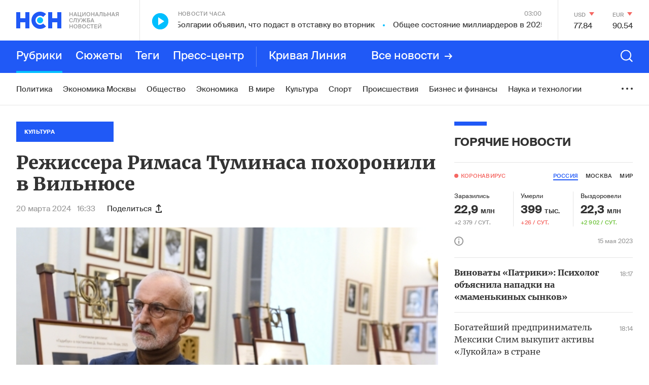

--- FILE ---
content_type: text/html; charset=utf-8
request_url: https://www.google.com/recaptcha/api2/anchor?ar=1&k=6LcBMY4UAAAAAChTWwZUhMM2e_vDNxv80xhHkZIm&co=aHR0cHM6Ly9uc24uZm06NDQz&hl=en&v=PoyoqOPhxBO7pBk68S4YbpHZ&size=invisible&anchor-ms=20000&execute-ms=30000&cb=pq5ctf3uisjx
body_size: 50024
content:
<!DOCTYPE HTML><html dir="ltr" lang="en"><head><meta http-equiv="Content-Type" content="text/html; charset=UTF-8">
<meta http-equiv="X-UA-Compatible" content="IE=edge">
<title>reCAPTCHA</title>
<style type="text/css">
/* cyrillic-ext */
@font-face {
  font-family: 'Roboto';
  font-style: normal;
  font-weight: 400;
  font-stretch: 100%;
  src: url(//fonts.gstatic.com/s/roboto/v48/KFO7CnqEu92Fr1ME7kSn66aGLdTylUAMa3GUBHMdazTgWw.woff2) format('woff2');
  unicode-range: U+0460-052F, U+1C80-1C8A, U+20B4, U+2DE0-2DFF, U+A640-A69F, U+FE2E-FE2F;
}
/* cyrillic */
@font-face {
  font-family: 'Roboto';
  font-style: normal;
  font-weight: 400;
  font-stretch: 100%;
  src: url(//fonts.gstatic.com/s/roboto/v48/KFO7CnqEu92Fr1ME7kSn66aGLdTylUAMa3iUBHMdazTgWw.woff2) format('woff2');
  unicode-range: U+0301, U+0400-045F, U+0490-0491, U+04B0-04B1, U+2116;
}
/* greek-ext */
@font-face {
  font-family: 'Roboto';
  font-style: normal;
  font-weight: 400;
  font-stretch: 100%;
  src: url(//fonts.gstatic.com/s/roboto/v48/KFO7CnqEu92Fr1ME7kSn66aGLdTylUAMa3CUBHMdazTgWw.woff2) format('woff2');
  unicode-range: U+1F00-1FFF;
}
/* greek */
@font-face {
  font-family: 'Roboto';
  font-style: normal;
  font-weight: 400;
  font-stretch: 100%;
  src: url(//fonts.gstatic.com/s/roboto/v48/KFO7CnqEu92Fr1ME7kSn66aGLdTylUAMa3-UBHMdazTgWw.woff2) format('woff2');
  unicode-range: U+0370-0377, U+037A-037F, U+0384-038A, U+038C, U+038E-03A1, U+03A3-03FF;
}
/* math */
@font-face {
  font-family: 'Roboto';
  font-style: normal;
  font-weight: 400;
  font-stretch: 100%;
  src: url(//fonts.gstatic.com/s/roboto/v48/KFO7CnqEu92Fr1ME7kSn66aGLdTylUAMawCUBHMdazTgWw.woff2) format('woff2');
  unicode-range: U+0302-0303, U+0305, U+0307-0308, U+0310, U+0312, U+0315, U+031A, U+0326-0327, U+032C, U+032F-0330, U+0332-0333, U+0338, U+033A, U+0346, U+034D, U+0391-03A1, U+03A3-03A9, U+03B1-03C9, U+03D1, U+03D5-03D6, U+03F0-03F1, U+03F4-03F5, U+2016-2017, U+2034-2038, U+203C, U+2040, U+2043, U+2047, U+2050, U+2057, U+205F, U+2070-2071, U+2074-208E, U+2090-209C, U+20D0-20DC, U+20E1, U+20E5-20EF, U+2100-2112, U+2114-2115, U+2117-2121, U+2123-214F, U+2190, U+2192, U+2194-21AE, U+21B0-21E5, U+21F1-21F2, U+21F4-2211, U+2213-2214, U+2216-22FF, U+2308-230B, U+2310, U+2319, U+231C-2321, U+2336-237A, U+237C, U+2395, U+239B-23B7, U+23D0, U+23DC-23E1, U+2474-2475, U+25AF, U+25B3, U+25B7, U+25BD, U+25C1, U+25CA, U+25CC, U+25FB, U+266D-266F, U+27C0-27FF, U+2900-2AFF, U+2B0E-2B11, U+2B30-2B4C, U+2BFE, U+3030, U+FF5B, U+FF5D, U+1D400-1D7FF, U+1EE00-1EEFF;
}
/* symbols */
@font-face {
  font-family: 'Roboto';
  font-style: normal;
  font-weight: 400;
  font-stretch: 100%;
  src: url(//fonts.gstatic.com/s/roboto/v48/KFO7CnqEu92Fr1ME7kSn66aGLdTylUAMaxKUBHMdazTgWw.woff2) format('woff2');
  unicode-range: U+0001-000C, U+000E-001F, U+007F-009F, U+20DD-20E0, U+20E2-20E4, U+2150-218F, U+2190, U+2192, U+2194-2199, U+21AF, U+21E6-21F0, U+21F3, U+2218-2219, U+2299, U+22C4-22C6, U+2300-243F, U+2440-244A, U+2460-24FF, U+25A0-27BF, U+2800-28FF, U+2921-2922, U+2981, U+29BF, U+29EB, U+2B00-2BFF, U+4DC0-4DFF, U+FFF9-FFFB, U+10140-1018E, U+10190-1019C, U+101A0, U+101D0-101FD, U+102E0-102FB, U+10E60-10E7E, U+1D2C0-1D2D3, U+1D2E0-1D37F, U+1F000-1F0FF, U+1F100-1F1AD, U+1F1E6-1F1FF, U+1F30D-1F30F, U+1F315, U+1F31C, U+1F31E, U+1F320-1F32C, U+1F336, U+1F378, U+1F37D, U+1F382, U+1F393-1F39F, U+1F3A7-1F3A8, U+1F3AC-1F3AF, U+1F3C2, U+1F3C4-1F3C6, U+1F3CA-1F3CE, U+1F3D4-1F3E0, U+1F3ED, U+1F3F1-1F3F3, U+1F3F5-1F3F7, U+1F408, U+1F415, U+1F41F, U+1F426, U+1F43F, U+1F441-1F442, U+1F444, U+1F446-1F449, U+1F44C-1F44E, U+1F453, U+1F46A, U+1F47D, U+1F4A3, U+1F4B0, U+1F4B3, U+1F4B9, U+1F4BB, U+1F4BF, U+1F4C8-1F4CB, U+1F4D6, U+1F4DA, U+1F4DF, U+1F4E3-1F4E6, U+1F4EA-1F4ED, U+1F4F7, U+1F4F9-1F4FB, U+1F4FD-1F4FE, U+1F503, U+1F507-1F50B, U+1F50D, U+1F512-1F513, U+1F53E-1F54A, U+1F54F-1F5FA, U+1F610, U+1F650-1F67F, U+1F687, U+1F68D, U+1F691, U+1F694, U+1F698, U+1F6AD, U+1F6B2, U+1F6B9-1F6BA, U+1F6BC, U+1F6C6-1F6CF, U+1F6D3-1F6D7, U+1F6E0-1F6EA, U+1F6F0-1F6F3, U+1F6F7-1F6FC, U+1F700-1F7FF, U+1F800-1F80B, U+1F810-1F847, U+1F850-1F859, U+1F860-1F887, U+1F890-1F8AD, U+1F8B0-1F8BB, U+1F8C0-1F8C1, U+1F900-1F90B, U+1F93B, U+1F946, U+1F984, U+1F996, U+1F9E9, U+1FA00-1FA6F, U+1FA70-1FA7C, U+1FA80-1FA89, U+1FA8F-1FAC6, U+1FACE-1FADC, U+1FADF-1FAE9, U+1FAF0-1FAF8, U+1FB00-1FBFF;
}
/* vietnamese */
@font-face {
  font-family: 'Roboto';
  font-style: normal;
  font-weight: 400;
  font-stretch: 100%;
  src: url(//fonts.gstatic.com/s/roboto/v48/KFO7CnqEu92Fr1ME7kSn66aGLdTylUAMa3OUBHMdazTgWw.woff2) format('woff2');
  unicode-range: U+0102-0103, U+0110-0111, U+0128-0129, U+0168-0169, U+01A0-01A1, U+01AF-01B0, U+0300-0301, U+0303-0304, U+0308-0309, U+0323, U+0329, U+1EA0-1EF9, U+20AB;
}
/* latin-ext */
@font-face {
  font-family: 'Roboto';
  font-style: normal;
  font-weight: 400;
  font-stretch: 100%;
  src: url(//fonts.gstatic.com/s/roboto/v48/KFO7CnqEu92Fr1ME7kSn66aGLdTylUAMa3KUBHMdazTgWw.woff2) format('woff2');
  unicode-range: U+0100-02BA, U+02BD-02C5, U+02C7-02CC, U+02CE-02D7, U+02DD-02FF, U+0304, U+0308, U+0329, U+1D00-1DBF, U+1E00-1E9F, U+1EF2-1EFF, U+2020, U+20A0-20AB, U+20AD-20C0, U+2113, U+2C60-2C7F, U+A720-A7FF;
}
/* latin */
@font-face {
  font-family: 'Roboto';
  font-style: normal;
  font-weight: 400;
  font-stretch: 100%;
  src: url(//fonts.gstatic.com/s/roboto/v48/KFO7CnqEu92Fr1ME7kSn66aGLdTylUAMa3yUBHMdazQ.woff2) format('woff2');
  unicode-range: U+0000-00FF, U+0131, U+0152-0153, U+02BB-02BC, U+02C6, U+02DA, U+02DC, U+0304, U+0308, U+0329, U+2000-206F, U+20AC, U+2122, U+2191, U+2193, U+2212, U+2215, U+FEFF, U+FFFD;
}
/* cyrillic-ext */
@font-face {
  font-family: 'Roboto';
  font-style: normal;
  font-weight: 500;
  font-stretch: 100%;
  src: url(//fonts.gstatic.com/s/roboto/v48/KFO7CnqEu92Fr1ME7kSn66aGLdTylUAMa3GUBHMdazTgWw.woff2) format('woff2');
  unicode-range: U+0460-052F, U+1C80-1C8A, U+20B4, U+2DE0-2DFF, U+A640-A69F, U+FE2E-FE2F;
}
/* cyrillic */
@font-face {
  font-family: 'Roboto';
  font-style: normal;
  font-weight: 500;
  font-stretch: 100%;
  src: url(//fonts.gstatic.com/s/roboto/v48/KFO7CnqEu92Fr1ME7kSn66aGLdTylUAMa3iUBHMdazTgWw.woff2) format('woff2');
  unicode-range: U+0301, U+0400-045F, U+0490-0491, U+04B0-04B1, U+2116;
}
/* greek-ext */
@font-face {
  font-family: 'Roboto';
  font-style: normal;
  font-weight: 500;
  font-stretch: 100%;
  src: url(//fonts.gstatic.com/s/roboto/v48/KFO7CnqEu92Fr1ME7kSn66aGLdTylUAMa3CUBHMdazTgWw.woff2) format('woff2');
  unicode-range: U+1F00-1FFF;
}
/* greek */
@font-face {
  font-family: 'Roboto';
  font-style: normal;
  font-weight: 500;
  font-stretch: 100%;
  src: url(//fonts.gstatic.com/s/roboto/v48/KFO7CnqEu92Fr1ME7kSn66aGLdTylUAMa3-UBHMdazTgWw.woff2) format('woff2');
  unicode-range: U+0370-0377, U+037A-037F, U+0384-038A, U+038C, U+038E-03A1, U+03A3-03FF;
}
/* math */
@font-face {
  font-family: 'Roboto';
  font-style: normal;
  font-weight: 500;
  font-stretch: 100%;
  src: url(//fonts.gstatic.com/s/roboto/v48/KFO7CnqEu92Fr1ME7kSn66aGLdTylUAMawCUBHMdazTgWw.woff2) format('woff2');
  unicode-range: U+0302-0303, U+0305, U+0307-0308, U+0310, U+0312, U+0315, U+031A, U+0326-0327, U+032C, U+032F-0330, U+0332-0333, U+0338, U+033A, U+0346, U+034D, U+0391-03A1, U+03A3-03A9, U+03B1-03C9, U+03D1, U+03D5-03D6, U+03F0-03F1, U+03F4-03F5, U+2016-2017, U+2034-2038, U+203C, U+2040, U+2043, U+2047, U+2050, U+2057, U+205F, U+2070-2071, U+2074-208E, U+2090-209C, U+20D0-20DC, U+20E1, U+20E5-20EF, U+2100-2112, U+2114-2115, U+2117-2121, U+2123-214F, U+2190, U+2192, U+2194-21AE, U+21B0-21E5, U+21F1-21F2, U+21F4-2211, U+2213-2214, U+2216-22FF, U+2308-230B, U+2310, U+2319, U+231C-2321, U+2336-237A, U+237C, U+2395, U+239B-23B7, U+23D0, U+23DC-23E1, U+2474-2475, U+25AF, U+25B3, U+25B7, U+25BD, U+25C1, U+25CA, U+25CC, U+25FB, U+266D-266F, U+27C0-27FF, U+2900-2AFF, U+2B0E-2B11, U+2B30-2B4C, U+2BFE, U+3030, U+FF5B, U+FF5D, U+1D400-1D7FF, U+1EE00-1EEFF;
}
/* symbols */
@font-face {
  font-family: 'Roboto';
  font-style: normal;
  font-weight: 500;
  font-stretch: 100%;
  src: url(//fonts.gstatic.com/s/roboto/v48/KFO7CnqEu92Fr1ME7kSn66aGLdTylUAMaxKUBHMdazTgWw.woff2) format('woff2');
  unicode-range: U+0001-000C, U+000E-001F, U+007F-009F, U+20DD-20E0, U+20E2-20E4, U+2150-218F, U+2190, U+2192, U+2194-2199, U+21AF, U+21E6-21F0, U+21F3, U+2218-2219, U+2299, U+22C4-22C6, U+2300-243F, U+2440-244A, U+2460-24FF, U+25A0-27BF, U+2800-28FF, U+2921-2922, U+2981, U+29BF, U+29EB, U+2B00-2BFF, U+4DC0-4DFF, U+FFF9-FFFB, U+10140-1018E, U+10190-1019C, U+101A0, U+101D0-101FD, U+102E0-102FB, U+10E60-10E7E, U+1D2C0-1D2D3, U+1D2E0-1D37F, U+1F000-1F0FF, U+1F100-1F1AD, U+1F1E6-1F1FF, U+1F30D-1F30F, U+1F315, U+1F31C, U+1F31E, U+1F320-1F32C, U+1F336, U+1F378, U+1F37D, U+1F382, U+1F393-1F39F, U+1F3A7-1F3A8, U+1F3AC-1F3AF, U+1F3C2, U+1F3C4-1F3C6, U+1F3CA-1F3CE, U+1F3D4-1F3E0, U+1F3ED, U+1F3F1-1F3F3, U+1F3F5-1F3F7, U+1F408, U+1F415, U+1F41F, U+1F426, U+1F43F, U+1F441-1F442, U+1F444, U+1F446-1F449, U+1F44C-1F44E, U+1F453, U+1F46A, U+1F47D, U+1F4A3, U+1F4B0, U+1F4B3, U+1F4B9, U+1F4BB, U+1F4BF, U+1F4C8-1F4CB, U+1F4D6, U+1F4DA, U+1F4DF, U+1F4E3-1F4E6, U+1F4EA-1F4ED, U+1F4F7, U+1F4F9-1F4FB, U+1F4FD-1F4FE, U+1F503, U+1F507-1F50B, U+1F50D, U+1F512-1F513, U+1F53E-1F54A, U+1F54F-1F5FA, U+1F610, U+1F650-1F67F, U+1F687, U+1F68D, U+1F691, U+1F694, U+1F698, U+1F6AD, U+1F6B2, U+1F6B9-1F6BA, U+1F6BC, U+1F6C6-1F6CF, U+1F6D3-1F6D7, U+1F6E0-1F6EA, U+1F6F0-1F6F3, U+1F6F7-1F6FC, U+1F700-1F7FF, U+1F800-1F80B, U+1F810-1F847, U+1F850-1F859, U+1F860-1F887, U+1F890-1F8AD, U+1F8B0-1F8BB, U+1F8C0-1F8C1, U+1F900-1F90B, U+1F93B, U+1F946, U+1F984, U+1F996, U+1F9E9, U+1FA00-1FA6F, U+1FA70-1FA7C, U+1FA80-1FA89, U+1FA8F-1FAC6, U+1FACE-1FADC, U+1FADF-1FAE9, U+1FAF0-1FAF8, U+1FB00-1FBFF;
}
/* vietnamese */
@font-face {
  font-family: 'Roboto';
  font-style: normal;
  font-weight: 500;
  font-stretch: 100%;
  src: url(//fonts.gstatic.com/s/roboto/v48/KFO7CnqEu92Fr1ME7kSn66aGLdTylUAMa3OUBHMdazTgWw.woff2) format('woff2');
  unicode-range: U+0102-0103, U+0110-0111, U+0128-0129, U+0168-0169, U+01A0-01A1, U+01AF-01B0, U+0300-0301, U+0303-0304, U+0308-0309, U+0323, U+0329, U+1EA0-1EF9, U+20AB;
}
/* latin-ext */
@font-face {
  font-family: 'Roboto';
  font-style: normal;
  font-weight: 500;
  font-stretch: 100%;
  src: url(//fonts.gstatic.com/s/roboto/v48/KFO7CnqEu92Fr1ME7kSn66aGLdTylUAMa3KUBHMdazTgWw.woff2) format('woff2');
  unicode-range: U+0100-02BA, U+02BD-02C5, U+02C7-02CC, U+02CE-02D7, U+02DD-02FF, U+0304, U+0308, U+0329, U+1D00-1DBF, U+1E00-1E9F, U+1EF2-1EFF, U+2020, U+20A0-20AB, U+20AD-20C0, U+2113, U+2C60-2C7F, U+A720-A7FF;
}
/* latin */
@font-face {
  font-family: 'Roboto';
  font-style: normal;
  font-weight: 500;
  font-stretch: 100%;
  src: url(//fonts.gstatic.com/s/roboto/v48/KFO7CnqEu92Fr1ME7kSn66aGLdTylUAMa3yUBHMdazQ.woff2) format('woff2');
  unicode-range: U+0000-00FF, U+0131, U+0152-0153, U+02BB-02BC, U+02C6, U+02DA, U+02DC, U+0304, U+0308, U+0329, U+2000-206F, U+20AC, U+2122, U+2191, U+2193, U+2212, U+2215, U+FEFF, U+FFFD;
}
/* cyrillic-ext */
@font-face {
  font-family: 'Roboto';
  font-style: normal;
  font-weight: 900;
  font-stretch: 100%;
  src: url(//fonts.gstatic.com/s/roboto/v48/KFO7CnqEu92Fr1ME7kSn66aGLdTylUAMa3GUBHMdazTgWw.woff2) format('woff2');
  unicode-range: U+0460-052F, U+1C80-1C8A, U+20B4, U+2DE0-2DFF, U+A640-A69F, U+FE2E-FE2F;
}
/* cyrillic */
@font-face {
  font-family: 'Roboto';
  font-style: normal;
  font-weight: 900;
  font-stretch: 100%;
  src: url(//fonts.gstatic.com/s/roboto/v48/KFO7CnqEu92Fr1ME7kSn66aGLdTylUAMa3iUBHMdazTgWw.woff2) format('woff2');
  unicode-range: U+0301, U+0400-045F, U+0490-0491, U+04B0-04B1, U+2116;
}
/* greek-ext */
@font-face {
  font-family: 'Roboto';
  font-style: normal;
  font-weight: 900;
  font-stretch: 100%;
  src: url(//fonts.gstatic.com/s/roboto/v48/KFO7CnqEu92Fr1ME7kSn66aGLdTylUAMa3CUBHMdazTgWw.woff2) format('woff2');
  unicode-range: U+1F00-1FFF;
}
/* greek */
@font-face {
  font-family: 'Roboto';
  font-style: normal;
  font-weight: 900;
  font-stretch: 100%;
  src: url(//fonts.gstatic.com/s/roboto/v48/KFO7CnqEu92Fr1ME7kSn66aGLdTylUAMa3-UBHMdazTgWw.woff2) format('woff2');
  unicode-range: U+0370-0377, U+037A-037F, U+0384-038A, U+038C, U+038E-03A1, U+03A3-03FF;
}
/* math */
@font-face {
  font-family: 'Roboto';
  font-style: normal;
  font-weight: 900;
  font-stretch: 100%;
  src: url(//fonts.gstatic.com/s/roboto/v48/KFO7CnqEu92Fr1ME7kSn66aGLdTylUAMawCUBHMdazTgWw.woff2) format('woff2');
  unicode-range: U+0302-0303, U+0305, U+0307-0308, U+0310, U+0312, U+0315, U+031A, U+0326-0327, U+032C, U+032F-0330, U+0332-0333, U+0338, U+033A, U+0346, U+034D, U+0391-03A1, U+03A3-03A9, U+03B1-03C9, U+03D1, U+03D5-03D6, U+03F0-03F1, U+03F4-03F5, U+2016-2017, U+2034-2038, U+203C, U+2040, U+2043, U+2047, U+2050, U+2057, U+205F, U+2070-2071, U+2074-208E, U+2090-209C, U+20D0-20DC, U+20E1, U+20E5-20EF, U+2100-2112, U+2114-2115, U+2117-2121, U+2123-214F, U+2190, U+2192, U+2194-21AE, U+21B0-21E5, U+21F1-21F2, U+21F4-2211, U+2213-2214, U+2216-22FF, U+2308-230B, U+2310, U+2319, U+231C-2321, U+2336-237A, U+237C, U+2395, U+239B-23B7, U+23D0, U+23DC-23E1, U+2474-2475, U+25AF, U+25B3, U+25B7, U+25BD, U+25C1, U+25CA, U+25CC, U+25FB, U+266D-266F, U+27C0-27FF, U+2900-2AFF, U+2B0E-2B11, U+2B30-2B4C, U+2BFE, U+3030, U+FF5B, U+FF5D, U+1D400-1D7FF, U+1EE00-1EEFF;
}
/* symbols */
@font-face {
  font-family: 'Roboto';
  font-style: normal;
  font-weight: 900;
  font-stretch: 100%;
  src: url(//fonts.gstatic.com/s/roboto/v48/KFO7CnqEu92Fr1ME7kSn66aGLdTylUAMaxKUBHMdazTgWw.woff2) format('woff2');
  unicode-range: U+0001-000C, U+000E-001F, U+007F-009F, U+20DD-20E0, U+20E2-20E4, U+2150-218F, U+2190, U+2192, U+2194-2199, U+21AF, U+21E6-21F0, U+21F3, U+2218-2219, U+2299, U+22C4-22C6, U+2300-243F, U+2440-244A, U+2460-24FF, U+25A0-27BF, U+2800-28FF, U+2921-2922, U+2981, U+29BF, U+29EB, U+2B00-2BFF, U+4DC0-4DFF, U+FFF9-FFFB, U+10140-1018E, U+10190-1019C, U+101A0, U+101D0-101FD, U+102E0-102FB, U+10E60-10E7E, U+1D2C0-1D2D3, U+1D2E0-1D37F, U+1F000-1F0FF, U+1F100-1F1AD, U+1F1E6-1F1FF, U+1F30D-1F30F, U+1F315, U+1F31C, U+1F31E, U+1F320-1F32C, U+1F336, U+1F378, U+1F37D, U+1F382, U+1F393-1F39F, U+1F3A7-1F3A8, U+1F3AC-1F3AF, U+1F3C2, U+1F3C4-1F3C6, U+1F3CA-1F3CE, U+1F3D4-1F3E0, U+1F3ED, U+1F3F1-1F3F3, U+1F3F5-1F3F7, U+1F408, U+1F415, U+1F41F, U+1F426, U+1F43F, U+1F441-1F442, U+1F444, U+1F446-1F449, U+1F44C-1F44E, U+1F453, U+1F46A, U+1F47D, U+1F4A3, U+1F4B0, U+1F4B3, U+1F4B9, U+1F4BB, U+1F4BF, U+1F4C8-1F4CB, U+1F4D6, U+1F4DA, U+1F4DF, U+1F4E3-1F4E6, U+1F4EA-1F4ED, U+1F4F7, U+1F4F9-1F4FB, U+1F4FD-1F4FE, U+1F503, U+1F507-1F50B, U+1F50D, U+1F512-1F513, U+1F53E-1F54A, U+1F54F-1F5FA, U+1F610, U+1F650-1F67F, U+1F687, U+1F68D, U+1F691, U+1F694, U+1F698, U+1F6AD, U+1F6B2, U+1F6B9-1F6BA, U+1F6BC, U+1F6C6-1F6CF, U+1F6D3-1F6D7, U+1F6E0-1F6EA, U+1F6F0-1F6F3, U+1F6F7-1F6FC, U+1F700-1F7FF, U+1F800-1F80B, U+1F810-1F847, U+1F850-1F859, U+1F860-1F887, U+1F890-1F8AD, U+1F8B0-1F8BB, U+1F8C0-1F8C1, U+1F900-1F90B, U+1F93B, U+1F946, U+1F984, U+1F996, U+1F9E9, U+1FA00-1FA6F, U+1FA70-1FA7C, U+1FA80-1FA89, U+1FA8F-1FAC6, U+1FACE-1FADC, U+1FADF-1FAE9, U+1FAF0-1FAF8, U+1FB00-1FBFF;
}
/* vietnamese */
@font-face {
  font-family: 'Roboto';
  font-style: normal;
  font-weight: 900;
  font-stretch: 100%;
  src: url(//fonts.gstatic.com/s/roboto/v48/KFO7CnqEu92Fr1ME7kSn66aGLdTylUAMa3OUBHMdazTgWw.woff2) format('woff2');
  unicode-range: U+0102-0103, U+0110-0111, U+0128-0129, U+0168-0169, U+01A0-01A1, U+01AF-01B0, U+0300-0301, U+0303-0304, U+0308-0309, U+0323, U+0329, U+1EA0-1EF9, U+20AB;
}
/* latin-ext */
@font-face {
  font-family: 'Roboto';
  font-style: normal;
  font-weight: 900;
  font-stretch: 100%;
  src: url(//fonts.gstatic.com/s/roboto/v48/KFO7CnqEu92Fr1ME7kSn66aGLdTylUAMa3KUBHMdazTgWw.woff2) format('woff2');
  unicode-range: U+0100-02BA, U+02BD-02C5, U+02C7-02CC, U+02CE-02D7, U+02DD-02FF, U+0304, U+0308, U+0329, U+1D00-1DBF, U+1E00-1E9F, U+1EF2-1EFF, U+2020, U+20A0-20AB, U+20AD-20C0, U+2113, U+2C60-2C7F, U+A720-A7FF;
}
/* latin */
@font-face {
  font-family: 'Roboto';
  font-style: normal;
  font-weight: 900;
  font-stretch: 100%;
  src: url(//fonts.gstatic.com/s/roboto/v48/KFO7CnqEu92Fr1ME7kSn66aGLdTylUAMa3yUBHMdazQ.woff2) format('woff2');
  unicode-range: U+0000-00FF, U+0131, U+0152-0153, U+02BB-02BC, U+02C6, U+02DA, U+02DC, U+0304, U+0308, U+0329, U+2000-206F, U+20AC, U+2122, U+2191, U+2193, U+2212, U+2215, U+FEFF, U+FFFD;
}

</style>
<link rel="stylesheet" type="text/css" href="https://www.gstatic.com/recaptcha/releases/PoyoqOPhxBO7pBk68S4YbpHZ/styles__ltr.css">
<script nonce="31sfM0qJLM_sWNF5kzGh7A" type="text/javascript">window['__recaptcha_api'] = 'https://www.google.com/recaptcha/api2/';</script>
<script type="text/javascript" src="https://www.gstatic.com/recaptcha/releases/PoyoqOPhxBO7pBk68S4YbpHZ/recaptcha__en.js" nonce="31sfM0qJLM_sWNF5kzGh7A">
      
    </script></head>
<body><div id="rc-anchor-alert" class="rc-anchor-alert"></div>
<input type="hidden" id="recaptcha-token" value="[base64]">
<script type="text/javascript" nonce="31sfM0qJLM_sWNF5kzGh7A">
      recaptcha.anchor.Main.init("[\x22ainput\x22,[\x22bgdata\x22,\x22\x22,\[base64]/[base64]/[base64]/[base64]/[base64]/[base64]/[base64]/[base64]/[base64]/[base64]\\u003d\x22,\[base64]\x22,\x22wqdZw5rDusOxw4vDicKGwrc8w6tzw5nDpcKSUQHCpsODOcOLwqVTRcK+fhs4w49aw5jCh8KUERJowooRw4XClGhKw6BYLwdDLMK0PBfClsOQwrDDtGzCtSUkVGwsIcKWfsOowqXDqylYdFPCi8OfDcOhblB1BSVZw6/CnXsnD3o5w7rDt8OMw7t/wrjDsVo0Wwk3w5nDpSU/wr/[base64]/CvMOXNQNxIFPCgcObw5HChELDtMOea8KzFsOKfSbCsMK7RsOzBMKLfD7DlRoFTUDCoMOiH8K9w6PDr8KoMMOGw7Ykw7ISwobDjRxxayvDuWHCkDxVHMOATcKTX8OyMcKuIMKDwqU0w4jDmSjCjsOeSsObwqLCvVbCpcO+w5w/fFYAw78xwp7ClznChA/DljQnVcODLMO8w5JQCcKLw6BtcGLDpWNNwqfDsCfDrU9kRB3DvMOHHsOaPcOjw5U/[base64]/[base64]/Dlip0wo7CjcOyDnjDpXYnJcOvK8KKwpcreUvDiCVywoPCqBh/wpnDqDwXScKPUsObQWbCgcOPwrXDnxTDr0UfLcOKw7HDtMOfI2/CgsK7IMOcw5EmWwfDjF4Ew6LDhF8uw6hKwoVWwpHCh8K+wpTChTQwwpDDiQ4hIMK/OiUBc8OaKW52w5oBw4gBfwPDoG/CvcOYw4Fpw5zDusOow6drw4Vaw7R9wpXCl8OoWMKySTIUJxTCo8K/woc1wo3DucKtwpIVTjRKRRESw7xvD8Oww7wMRsKFdgt9woPCvMOiw57CvUddwoRQwprCpSPCryVhMcO5w4rDtsKJw696HgLCqS7DuMKHw4d0wooVwrZNw55lw4g0eCXDpgBxJ2Q7FsOIH0vDnsOJNEDCqmwVG1Vjw5kKwqTCkjAbwpxSBQXCshVowq/[base64]/[base64]/[base64]/KyoMwrtOwodxwrnDkcOhAErDnHxMN8OWNi/Dii4OI8OgwqHCv8O8wrjCvMO/A2fDt8OlwpJaw57DrE3DrC43wr3DtUA0wq/[base64]/DjcOzworChcKfRMOdKg/DmiBdw6Ahw4xqZCDCmcKlXsOkw715P8OwaXXDtsO6wqTCshsUw590XMOLwolJdsKTYmdewqQAwrPClsKdwr98wpw8w6UgfVLCnsKIwojCl8KswqB8LsOGw7fCj1cZwpPCpcOKwrTDlAs2A8Ktw4k/NDkKLsO2w73CjcKRwpxNYBRaw7Mcw5XCpQnCuiVeIcKww6XDoFTCgMKMWsO1Y8OAwoBNwqt4Dj8Ow73Cn3XCtMO+M8OWw61lw7BZE8OswoN+wqPCiiFgMD4uYGwXwol+IcKAw7NHwqrCvMOOwrVKw7/DgkzDlcOcwpvDr2fDpnANw6QKAXjDqFlFw6jDqH7CrxLCt8OawpzCvMK6NcKwwqJgwrM0fVt0WXJFw7xUw6DDk0DDkcOgwpDDoMKowovDlcOHTFdYJWYbLU5UA3jDksKywqAOw6V7DsK8XcOkw7LCncOcIMORwp/Cj18OOsOcBzTDknwAwqbCuDbCuXxuVMOIw6Ycw6jCnUN/FkXDicK1w6pFIsKfw7bDkcOfVcOqwpwrZjHCnULDhzRAw6HCgHF2V8KmCF7DqhJOw4N7ccOhOsKkLMK/R3gdwpYUwqNtw40Gw5lww7nDowcnU1xqI8Kvw6haacO1w4HDtcKjIMKhw7rCvGV+LcKxd8K3VCPCvBolw5dIw57CuzkMTDRkw7TClUYAwptzJcOhKcK6FTtTCD1lwqHCnn9iwpHCmknCqEnDuMKHS1/[base64]/Dl1/[base64]/DicKWw40lUMOFwpvChcKsM0fCsMO8w6VWwoYNwp4GG8O3w7Vpw6EsESnDiU3ChcKzwqILw7gUw7vCpsKwI8KNcQXDu8OcHMOueWfClMKtOA/DvgpUfUDDvgXDiAolZ8ObSsKjwo3DtMOnOcKswpJsw6AoZ0cpwqFlw7XCk8OtQcKlw5MZwqsyNMKgwrjCjcOowqofN8Kqw4JEwovDuWDCscO5w4/[base64]/Ckx95BXvCl8KtGcOWRnfDqnfDsiYyw5fCqRc3D8KmwrFafgrDosO3woPDqcOuw6/Ch8O1UcOHTMK/V8O+ecOPwrVCQ8Ktbxc+w6HCgynDtsKKbcOtw5oAa8ODX8Ovw5hKw5MZw5jDnsOOXX3DlmfCskMRwozCt33CiMOTU8O7wrQXV8KWCR5nw5QiZcODDw4lQ0JOwp7CsMK/wrvDpH0rBcKswoNlBGfDlTU4QcOCWMKxwrROwpNOw4FEwrnCs8K3U8Oud8KRwoLDoWHDvH8gw7nCiMKbHMOOasODT8O5acOxMcOaYsOhOgl6Y8O/[base64]/WncWw6HDrjbCq8KPFF7CqHfCoxrCmMKBM2wlUVgnwozCk8OTH8K/w5vCusOZM8K3U8O/WTrCn8OWI3/Ch8OxZltzw7VERXFnw61+wp0/IcOVwp8AwpXCj8OYwqxmNUHCskd2JnHDp1PDksKIw5fDlcKSL8Omwq3DuFVDw5R0RsKDw6pjeGDCm8KGWMK/[base64]/wql3fsKVMkvCuDTDtnksZsKNaUrCnyRGNsKbA8KJw6PChRvDln0owpkowpRTwqlEw7PDicKvw4PDusK7RgXDhX0KGWsMEAQIw41awql2wr9gw7lGOgHCowDCt8KQwqAAw4tww6fCgF5Pw6rCun7DtcOLw7zDo2fDiUrCuMKcBD5JJcO/[base64]/Cl1bDtHrChsO8w5nDusKSVi7CgmrCh8Oow4PDisKVwqx+HyPCkhAQRzXCtcOMRTnCkVvDnMOXwo3DrhRhby9Fw4bDgSrCljBvC0o8w7jDtQ9ZexVJMcKFSMOjBz3DkMKoWsOLw7AhekRlwrPCg8O1HMK9Ig4WHsKLw4bCgxLCsXo7wr/Ds8O6wqzCgMOKwp/CusKIwrMAw6DDiMKDDcKjw5TCji91w7UAVynDv8KNw5nDpcOZMcOqfg3Cp8OmdUbDmnrDt8K1w5gZN8Kuw4TDmg/CucKGVgdEHMKTbcOtwqXDrsKlwr0mwo3DunERw4HDrMKUw6oeG8OXD8KwYkzCjsOaAsKjwoQbOV55H8KOw5oYwrNyGsK/cMKmw6rChRTCh8K0K8OaTnDDicOOPsK/EMOiw4JSwp3CoMOAQxwqMsOsUTM7wpFIw4RdeQIja8KhVT8xBcK+Aw3Cp0PCncKJwqlhw53DhsOYw63CssK2JS0LwpQbb8KTHmDDg8KnwrctZi9tw5rCvh/DoQAyA8O4w695wr1BYcKbYsO1w4bDu2MGKixQbzHDu0LCjivCrMOLwqTCnsOIB8KcXGNowpPCmwZ3XMOhw5jDkxZ3Dm/[base64]/[base64]/Dv8K6w45ow5x/YwECalEzfsOoBynDg8KPIMKow5VYVhdQwqMBD8OhFcOKT8OSw7cOwopwHsKywpFmO8Kvw504w79rRMK1fsOrHsOIMURtwp/ChVfDvcK+wpnDj8KfScKFCHMOJFArcnRnwrA5OFzDkMKmw44ufBNfw5ZxK0rCk8Kxwp7Cu2rCl8K9cMO1f8KTwo00PsOReiRIN2InVyrDnATDi8KodsKMw4PCisKNDSHCo8KcQS3CtMK8HSYGLMKde8K7wo3DtC/ChMKWw6fDvsKkwrfDgWNnAEY4wqkdSzXDn8K6w4ktw5UGw7EFwr/Dk8O1dykJw4Niw4XCimbDmMOGI8OQF8O2wobDhMKGKXwowo03am8jHsKjworCuAbDu8K/woEZVcKHJx4jw5bDnlLDijLCrmjCo8OPwoRJe8O1wr7CksKefcKXwoFtw7nCqirDmsOmdMKQwrc3wp5ic2EMwrrCr8OgS1Jrwo56w5fCiVBaw7gOSiMWw5ojw5rDqcO+BUcvYyzDq8KDwpNIW8OowqjCpsO6PMKfdcOKLMKYOijCv8KZwr/DtcOMLxwrR3HCmituwqvCvlHCuMOXL8KTUcOrfhpNHsKewrHCl8O4w65VccOFfcKAYMOeL8KIwqpbwqINw5HCsGcjwrnDo0hYwpjCsTpLw6zDi297bSVyfsKFw6QsBcKWBcOPd8OULcO6UCsPwqJ/TjXDocO6w7/DtUfDqnAIw5wCKsOpL8KHw7XDl2xcAsOZw4HCtx1Rw57CiMOxwoVvw5PDlcKMCSvCp8OESXspw4nClsKew5wGwpYuw7bDiwF1w5/[base64]/EsK6SEHDlgXCo3YWVsObPsOhwp/CsFkowovCl8KKwrpUGAXDtnxEByHDqAs0wpHDnmfCgX/CkAhXwocPwo/Cv2RLH0cTK8KNP20IN8O3wpgLw6c8w4kPwpsFbw/DgR1qecOFc8KPw7vCicOLw4XCgmg8TcKtw4cFUMOdKm0/VHhiwokCwr56wqnDmMKBM8OewonDjcOkHRUPCQnDvsOPwoNyw5R1wpvDniXCrMKSwpJwwpnCrg/CscOuLBgkCHXDr8OBcgVMwqrCuVfDg8Kew5RZG2QMwpY9JcKeTMOXw60owp1nRMKvw5rDo8OqFcKLw6JbAQ/CqH1bO8OGWw/DoCMuwo7CkT8Bw7tWYsKkZHXDuizCscOCPyvCjEh7w6JYccOlEcK7bwkWQEnDpErCsMOGFl/[base64]/DnMKhwr/CvE8cwqbCtcO+X8KkwogBa1DCuMOuTVoBw7vDmE7CohYHw5hVXHoebzzDvz7CnMKuF1HDicKYwp8MRMOJwqDDnsObw5/[base64]/Cp2AIw63Dq3vCtsOaw503Tx1twrzDuX1QwoVUeMO+w7HClFN6w4PDl8KDQ8O0Q2HDpnXCg1kswrVxwoo1EsOYX2FEwqHClMOXw4PDssO/wofDu8O4KMK1O8KTwrjCrsOAwrDDscKFCMOmwpoPwoo2e8OWw6zCiMOzw5/DksKew6jCsC9Lwp7Cql9vVSbCjAXCoQdPwobCqcOrTcO3wpzDlcKNw7ZOX1TCoyTCvMKUwo/CiTRTwpAmQ8OJw5vCo8Kyw53CosKKOcO7JMKMw53CiMOAw5TCiyLCjU8ww7fCuyjCjBZjw7LCvQx8w4nDhwNIwoLCsGzDgE/[base64]/Dpz/[base64]/wrLDhygRwpDCusK4McOhw59OaMO1ADDCg1jCn8Kzw6zChFpDacObw5MRQkogIUbDg8OlEDLDucKiw5pSw6cZWk/DoiAFwpfDi8Kcw4jCi8KHw6gYeFUnPXATehrCm8Olf0Q6w7DCvwfCqT80wpAgwrgewpHDmMOSwo4vw7nCt8KDwq/CpDbDuTnDjBxLwqh+EUbClMOrw4rCg8Kxw4fCvcO/X8K/U8O5w4vDu2jCnMKOwrtkw73CmT19w5rDv8KwMxoOwoTChhzDqQ/CtcOWwo3ChDkywo9QwpDCgcO2OcKyTcORXFxcIGY3VMKDw5Yww6UaeGgaVcOGB24UZz3DpyI5dcOPLgwCLsKsa1/Ch3bCrFIQw6REwoXCpsONw7kewr/Dh3k+dB5twp3Cj8Ktw7XCjBnClCrDsMOywoF9w4jCohxjwqTCqi/DmcKEw6LCjlkOwqB2w6RHw7jCgX3DuG7CjEPDqsK5cEnDqsKgwp/Crm0pwpNyIsKSwpZ5DcKndsO3w4fCtcOCKgvDqMKzw5diw5Fkwp7CrgNCZ0fDscKBwqnCtkc2FcOqwo7DjsKdQD/[base64]/w7fCnsKEwql5FSDDuBN2dMOBwrbCt8K/w67DiMKfw4bCgsKVNsKaVUvCscOywrEdFwV9JsOIHEzClsKHw5HCtcOfWcKGwpjDt0XDtcKOwq/Dvkldw4rCncKuCsOQN8Otd1h1MMKLWz5iBSfCuXBOw61efBR+DMKIw57DgGjDlVnDnMOkIMOmV8OzwqPCtsKFw6rCiDkVw5psw58TFHc+wrDDi8K1GXBuccOfwroERMKTwovCvzXDh8KOE8OJWMKZVsKZecOLw59hwpB4w6M2w6ovwp8VWz/Dok3Cp3BGw4gNw6sdBAvDjcK0w4zCvMOABHPDigvDlMKLwqnCujVrw5nDhsKia8KARsOEw6zDoGxKw5fCqQnDrsOpwpDCuMKMMcKRNC8Qw5jCvFtYwpUWwrAWCG9DUGLDjcOrwrJ5SDgJw7/CjSfDrxPDgj0DNlNkMw0BwpJzw4rCusOLwpvClsK0YcO9w5oYwqAiwoYRwrDDqcOxwpHDu8KkN8KnJQMVUGhwXcOswppYw4cSw5A/wqbCpmEFYlsJYcKNBsO2cXDCqsOwRkxCw5XCscOlwqTCuG/Du3fDmcOpwpXCvsOGwpA5wrnCjMOLw5zCg1hYOsOPw7XDkcKfw7d3OcO/w6LDhsOFwoJ9U8O7BCbDtHMawo7DpMKCBGfCuHx+w6ksXwZBKm3CpMOcHyYjw5Y1wpt9N2NxP0Ecw77DgsK6w6VvwqQvAXshWMO/Ow42aMKNwo7CpcK9SsOYZsO0wpDClMK0I8OtMMKLw6EzwpQRwq7Ch8Kjw6QQwpxGw7zDn8OZD8K+XcK5fxDDlsK1w4ACD0fCgsKUBW/DgxvDtHDCjWwPfx3CgibDpVF4CktPScOmdsOrw7d3fUnCvxxOK8Kffnx4wpMAwqzDksKLM8KjwrrCqsOcw45sw4oZCMKYCzzDq8OgY8KkwofDnRrDlsKnwrUjF8KuKTTCl8OfGWd/TMOzw6fChwnDtcOaAVh4wqjDvDjCj8O2worDncOZR1bDl8KBwrbCjl/Cmnpfw4bDvcOzw7kMw58Pw6/CkMKFwrvCrmnDoMKiw53DoXBQwp5cw5I1w6/Dj8KHSMK/[base64]/Cm8Okw5XCkU7CksOzwoBbwpHDmQhyWlMZI00ww549w6LCpR7CjzfDrEB/[base64]/Ct8KGFMKqV2J9YMOdwokKXW/ClsOzwrXCqW/CosO6w6/Cs8ONaldXIT7DuyHDnMKpBSbDrhzDtxLCssOhw7xHwopcw5vCkMKowrLCn8KkcEjCpsKMw7V7Ch87wqMaI8K/FcK0OsOCwqJWwq3DhcOhwqVLc8KGwqLDry56wpPCkMOKBcKpw7c9LcOSNMKUDcOZMsOawoTDiw3DscKAacOEUUDCs1zDqE4jw59Lw4fDvm/[base64]/[base64]/woNZw4oEwpzDvRp7IsOWwqR3WMOEw73CpcO5OMOUdRzChMKjLy7CuMOsCcOaw5DCkH/CkMOXw77DpUTChxfCk1TDtGkNwp8iw6MQRcOXwrk1ZC5+wobDiSrCscO9ZcKxB33Dr8K8wqnCmUEZwrp2dsKuw6sZw7FLHsOzccOQwq57LUUFIcO+w7lHfsKQw4DDoMO2D8K7PcOgw4XCuE8hPhYrw5ZyUQXDoBzDoWF2wqrDu2R6ScOcw5LDt8Ocwp8pwp/CuBJFNMKIDMKtwohQwq/CocOdwovDoMKLw5rCt8OsanfCjV9dW8KxRmNqT8KNPMKSwqfDl8KyUAfCr1LDvALCmyBSwopIw5cOLcOXwobDjGETYXhPw6sTFCBswpHCgGRJw74gw5tzwr5NDcOaa0sywpHCtmfCqMO8wo/CgcOYwqZOJw/CiEk4w6/Cp8OQwqcvwp8IwrXDvWXDtEHCqMOSYMKLwrQ5YR51WcOnRMKTbTlEfngEfsONFsK8b8Odw4dDFwtswp7CjMOkU8OdIsOhwpHDrsKcw4fCkxbDlngZbcKkX8K+JcOGCcOCAcOcw7QQwod9wpDDtMOrYStsfsK4w5/CulTDvX8iMsK5LGIhU0fCnD0VLBjDkgLDrcKTw4/DlkE/w5fDoUtQHXNmCcOCwoYOwpJ/[base64]/Cgm/DuSXDhcOuGQbDtXg3woBaKsOpw4o0w6hObMKoKsK7BAEbFTQDw51ow5fDlR3Dm14Zw6TCgcOAbARlZ8OzwqfCl3Yjw4tESMO0w5XCu8KbwqfCmXzCp2NveEEzecKcNMK8bsOITsKIwrQ/w5BXw7kReMOAw48NOcOFdTJMdsOXwq8aw6bCsww2dAFGw5BKwqvCthZRwpnCu8O4Zy06I8KTHlvChDnCg8KocsOCA0vDlm/[base64]/Cr8O5SkrCksO/QQzCs8Kiw6MmXm0nYTtMw7cyO8KKBjhdAy0RDMOTJcKWw7YedC/Dj0wcw5MJwotew7XCrjHCp8OocQI+IMOlKnNrF3DDoG1NI8K9w4EOWcOvSBLDkWxwLiTCkMKmw5zDsMOPw5jDg1fCi8KyHmPDhsKMw5LDrMK8w6drN0Uiw55PDcK1wrNFw7grIsKZNDjDl8K+w5bDm8OKwovDly5/w4A7JsOqw5jDiRDDgcKnO8O1w4dfw6Mhw5BdwooAQlDDlkAWw6UuScO+w5twGsKST8OCLBd4w4TDqirCkk/[base64]/DnQkyB8KjwpvDlsKmf8KyOC9Gw5xLZsKOwprCh8KIw57CrMKvUzIWwpjCphVWJcKSw6rCmCs9PCzDh8K3wqINw4jCgXRMBMKRwpLCuSTCumN+w5/[base64]/[base64]/CnLCpCLDkMO5w4o7w5/DqMOSQyrDvsOaw58qe8KLwpDDhsK3LScHWHPDuF0BwpFKDcKTCsOKwroEwqoCw6TCpsOlKcKdw75zw4zCvcOgwoQsw6/DjW3DuMOtJ0VUwo3Cj1YiBsKtYcOpwqDCh8Onw53DkGLCv8K3c0sQw6DDoH3Cin/[base64]/woZQZmzCpMOow4sIb1DDsEDDh8OtMx7Cs8K/CUdvDsKyAxVlwrXChMOnQGQOw4tyQHspw6crJjXDncKVwowXOsOew7vCrsOaCgDCicObw7TDij/Cq8O3w7sVw54QBV7CisKpZcOoRC7CtcK3Sz/CjcOXwoQqTSZywrc9UXAqVMK/woAiwp/Cv8OBwqZ8SxnDnHo6wrgLw5wMw59aw7stw7LDv8Kqw44pJMKUKzHCn8Oqwp5Sw5rDhnrDqsK/w6BgATURw4HCgsOowoB1KG11w5XDlmjDo8Ktd8KAw7zCql5VwqlBw74HwoDCqcK9w7xvYlPDiRLDnwHCh8KFecKfwoNNwrLDjsO9HyjClUvCgmvCtXzCssO3XcO7fMK8e0jDusKkw4vChMOyQ8Krw77Dm8O5esK7J8KQGsOmw4RbScOgHcOSw6/CkMKDwp8wwrJnwr4Ow4YHwqjDisKBw5DCtsKURnw9Ohh8cFIpwrZdw6fCqcKww7nCnBzCncO7bGoLwrITBHEJw70IYBXDsB/ClQELw49iw5dVw4RHw780w73CjU1hLMOrw5DDoHxRw7TCrUPDq8K/R8Oiw5vDrMKbwojDusOlw6/[base64]/Ck8KXwrTCo2ZtDSYMwrdQwojCn2DDkFvCggtSwrfCuknDs2XCtyLDjcOYw6Auw4lfFEvDosKrwoMXw64SG8Kow7rDrMOJwrbCujNJwrTCkMKGDsOhwrPClcO8w5dbw4zCu8Kew6QAwoHDpMO/w6BIw6TCqTIcwqvCiMK/w4t4w5w7w5gIK8OvaBPDlFLDjMKqwocRwrDDp8OxCW7CucK/wqzCkUx8LcKpw5Rzwq3Co8Kma8KRNBjCmwrCjCHDiyULBsKKXSTChsKhwqlEwoQYRsKxwoXCiRDDrMODBEvDqHgWTMKXbsKGfEDCmBrDo0TDoQReQsKywpbDlRB2SGxzXDFwfFQ1wpdbRlHDhVbDqcO6w7vDgWVDSFzCuEQ6KE/[base64]/DgcKQwqzDqzLDjcKkwoxHw5Y8w5RBA8KKY8KAwpkdKcOGw6zDlsKzw6YbVRsIeQ7DrFjCu1HDvHnCu30xYMKNRcORO8KvQyxkw5UUeQTCjirCm8OAPMK0wqrCpWdPwqBiI8OGAcKDwpZOVMKyYcK1RDBsw7pjUiBtU8OQw6rDoRXCnDFWw6/[base64]/[base64]/Cp8O6RsKrw4TCgcOkP2XDmUUKw7TDjcKRSwTCk8OowojDsC/ChcOIWsOdf8OQccKww6/Cj8K5JMOnwqxdw7FbYcOMwr9Dw7MwXk1OwpJnw4vDvMO6wpxZwqTCs8Ohwotfw7rDp1vDgMO/wr/Dt3wXbcOTw6PClGQbw5omdsKqw7EIIMK/LjB/[base64]/DqMK5w690w4FIw5k9Q8Ouwqw2asKhwokgdQtHw7vDi8O/[base64]/cABhZVvDqMORYT/[base64]/IsKhH8OtwqBWLMO2w43ClQ3DlinCqgzChhJ0woo3MU1Cwr/[base64]/CrRZDwrvCjcOGTsK2asKvd1lDwq/DtGnCsV3CnyJAUcKWwrN0PTNIwoYWU3XCggUpKcKWwoLCrEJLw7PCgmTDmMO5wo3Cmy/Dg8KrY8OWw5PCoXDCkcOywqjDjx7DoApPwogSwpgLJw/Cs8Onwr/DscOsTcOsQC7Ck8KJaDQvwoQ5TijCjF/CnlEgP8OkdVHDs1LCpMKRwrLCucKBbTMXw6/DgcOmwqdKw5MJw4vCt0rClsKMwpdhwo9uwrY1wp9+IcKuMkrDvsOMwr/Du8OIGMK1w5PDp2MiTsO5b1vDl356f8KKOcO7w5IeR353wpUtw4DCs8OaQzvDnMK2McOwLMO2w5/[base64]/w4nCvzsKDEHDqn/[base64]/[base64]/CnRh2w6TClcO6w6knJXFgMcKMCSHCkTnCuG0aw5fDr8O0w4/DmjzDmXNHIiMUY8KlwoV+B8Odw5sCwrkMP8KpwqnDpMOJw487w4XClxhnJBXCtsOew6NcU8Kpw73Dm8KDw6rDghc2wr9HSi0FQXQJw6N/wpRuw5J5OMKlIsOhw6LDpl5YJsOJw6DCi8O4P1lQw43CoWDDp0rDrkLCj8KQfVZMOMOXU8Oyw4dYwqPClHXCiMODw4LCnMONwo0Jfm1kbsOJRDvDjcOkMz8Ww7ofw7PDsMOzw7/DvcOzw4PCpRFZw6DCpcKbwrBlwqPDjiRYwrzCosKFw7NVwp8IK8OMP8O+w6/DiGAgQi0kwo/Dn8K1wp/CvVPDunfCoyrCqUvCmhbDmE4jwrkIegLCqsKaw4rChcKhwpo8BDDClcOGw7zDtV4PK8Khw4XCtRxPw6BuG39xwoseITXCmVNrwqkEAgogwqbCi2Zuwr1dLMOsbRLDrCDCr8OPw77DhsKaasKzwokmw6HCvcKJwrFZKMO8wpzCsMKZAsKpQh7DnsODMA/DhVN+D8KVwr/CucKGT8KTRcKnwo3CpWfDhwjDj0XDuF3Cv8OJahw2w6dUw7XDvMK2LVDDtF/CnngLw4nCp8ONbcK/wqVHw7Uiwp3CiMOKbsOvC1vCjcKaw5bDuhLCqXTDscKaw513MMOjSFMHScK1NMKgNsKeG3MKRcKewo8xCVDCsMKiRcOMw50rwrYRZVtaw5tjwr7DjMK/bcKlwoQKwqDDm8O9w5LDi14nBcKlwoPDlwzDpcOLw7tIwo0iwrrDjsOlw7LCjGs5w6pXw4Z2w5TCokHDh14bG2J1GcOUwqURHsK9w6vDrH3CssOPw5xWcsO/dlLCusK0LmA3Cicfwr52wrFAcV7DhcOGeQnDlsKuMn4Awq12W8Ogw7vDlXvDnHXDig7DtcOCw5rCusKhEMODRV3DqS5uwptuacOxw4EKw7cRJsOYARDDncKfe8Khw5vDr8Kle2sJF8KZwojDqGk2wqfCilnCocOcI8ODGC/DrBnDnQzCksOlbFrDow0TwqBEAwB6HcOewqFKJcKiw5PCiGzCimrDjsKow73Di2t9w43DkQl4LMOswp/Dpi7CoChww4rCl2kSwqLCk8KkbMOCSsKFw6zClno9aXfDoFZsw6dZZwvDggg6wqnDlcKAOUNuwrN/wrQlw7lPw7Vtc8OuZsKSwp5fwqAMSl7DnmF+FcOiwrPDrhFSwp0XwqLDkcO9MMO7EcOyH1kIwpohwp3CgMOiIcK8JW5+IcOOBjPDukzDrj7Dr8KtasO/[base64]/DkMO1dhgxTMORBGJfMRvDpMO2wq/DglnDk8Kjw6wvw4I+wrU5wq4VQljDgMO9a8KZL8KgB8KvYMO5wr09w7xfcD0gbkwwwobDtE/[base64]/[base64]/DlyjChRjDtQvDjhHDhh/ClzTDgMKwEMKwMXPDmcO0a1oVITJmWAfCs28XdBRZS8OZw5nDh8OldsOIM8KKP8OUJCZNIndRwpLDhMOoFEk5wo/Dg2fDvcOFw4HDnR3Do2gEwo9lwpoNdMOzw5zDkSsaw5XDvT7CvsKbJsOzwqsyFcK3dAltFsKTw51jwqjDpyzDmMOJw5vDssKXwrY/[base64]/CojjCi0rDkWHDjkbCux1gLzTCgsOjLcOswpzCvMOsb30Vwo7DksKYwqI1a0sxbcKnw4BvLcO4wqhcwq/Dt8KPJ1Q9w6HCgC0Iw5fDo3xEw5ARw59eMGvClcOMwqXDtsKDAnLCv3XCrsOOM8OiwqM4QEXCngzCvhMPbMOIw6lHE8KoDAvCmEXDhhdXw7JPLBPDksKPwqxpwofDoXLCiX91D150LMOvBjNbw484LcO2w7U/[base64]/w5dtE8OJRMKGw4jClcOFw60XIV/DqsOuwoPCpHHDkMKLw4bCs8OVw50EeMOND8KITMO9esKDwqMpKsO0TRh2w7bDrzsVw69pw5PDlTDDjMOqGcOyGDnDp8OFw5/ClhByw6xkaSQDwpFEGMOjYcOlw7I5fAZcwowbZQDCohBkZ8KECTARcMKnw4rCpi9jWcKOVcKqXcOiExnDp2PDl8OCwprCiMK0wrLDnsOeScKAwqsYTsKkw7sewrfCkz41wqFAw4nDpi7DgTQpGMOqC8O8Xz11wrwFYsKlFcOmeSZmBmrDuzrDqVbCuz/Dm8OmL8O4wq/DphFewrslZMKqIA7CvMOkw5kDOUlTw5Qhw6p6MsOMw5oeAG/[base64]/CqHssPlHCoMKhw5hrDXhUN8K2FBkzw4lxwoJ7WlDDpsOdWcO3wrpow4Z6wrcnw7UXwpc1w4vCuUvDlkstEMOoIzo2N8OyCsK9KjXCvG0UNnEGPRQoVMKSw4hvw4APw4XDncOxfMO/J8OuwpnCtsO8cUbDoMKmw7/DrCp5wpksw4vDqMK4FMKEVsOaPSZowq1yd8O6CVc7wrnDtxDDml5+w7BCPyfCkMK3GWhtKETDk8OuwrshLcOMw7vDn8OXw57Dr0IeQjzCr8O/wrrDuQJ8wq/Cu8Osw4ciwq3CtsKXwoDCgcKKFAgUwrTCt2XDmG1hwrzDg8OHw5Vsd8KewpMOEsKwwqpGFsK5wqbDr8KCa8O/X8KAw7LCmGzDjcK2w5gPZcOoGsKzXMOCw4/ChcO5E8O2cSbDgjhmw5h8w6XDusOVJMO7WsOJfMOODVMYWSvCmQbCmMK9JTxdw48Nw6bDiUcmaVHCgEB0JcOeFcOWworDv8KQwpXDsi/[base64]/CmzVnwqjDncKuVsO1wo/[base64]/aHpewq9eM1osR2nDh8K8wqoyZXdGW28DwqLCnmDDgXrDlBLCjiXCqcKdRigtw6XDnwBGw5nCqsOdJBnDrsOlUMOswqlHRcKow6plOjDDsGnDj1LDtUV/wpl9w7dhccKZw6A2w4tQMkVXw6XCtxXDp1oyw4FsdC7DhMKfRwQ8wp4wfsOFSsOgwqPDt8K+eEBBwpAcwqR4CsOGw5RtNcKTw4FdSMK2wpADQcO3wpkDL8O2CMKdKsKkCMKXVcOnPQnCmMOpw6APwpHDgSDCok/Cs8KOwrY/VnkudFnCs8KOwq7DkBvDjMKbZMKDWw0lXcOAwrtxB8Ofwr0AXsO5wrVjV8KbFsOaw4lPDcKqBsOMwp/Cg2paw7otfV7DkXTCu8KCwrPDjEdBKCrDoMO8wq4nw5HDkMOxw5nDpWTCujhuAU8DXMOzwqRlO8OKw5HCosObVMK5TsKOwpQPwrnCnlbCscKhVF8fAlXDq8KHV8KbwojCosOINy7CrxXDrFx/w63Cj8Orw70IwrzClW3Du2HDuzlJUHITDcKTY8OEScO2wqUjwq8DMS/[base64]/Cp8KIwp8vw6oAwrU3GMOaLMKOwqrCuwXCsywXw7RzM0bDvsOOwo1/dgBde8KTwrFSd8KEfktowqMXwpNXWDjChMOnwpnCr8OnNAJ6w5/Dj8KawrfDsgLDi2zDrn/CpcOWw7hbw7gYw6TDsQrCoj0Cwq0JUS3DkMOoCxDDpsKzPw7DrMOMD8K6CjfDoMKNwqLCoXUZPsOKw7XCrxwXw7RawqfDhhQ7w4MQfiB3Q8O8wpNbwoEDw7cxFgNRw7sAwoVDSW09LcOww7PDrG5cw4xDVwsaNn/Dv8Opw4t5esOBC8ODKcO5D8OiwqHChRoSw5TDm8K7E8KZw4lvPMO6TTQIFB0MwqE3wrRGPcK4DAfDtl87BMO6w6zDtcKJw6J8IxTDlMKsbxdCdMK9wpDDocO0w6bDmMO/w5bDpsOHw5bDhnJ9YsOqwp8xWX9Ww4DDq13DhsOFw7zCocO9YsOAw7jCkMKYwoLCkjB/woMwU8OOwqhiwp91w5jDscO0KUvClXfCgipJwpEKEcOMwo7DrcK/f8K5w4zCkcKQwqxEEyXCksKdwqXCr8O1Q1vDpBlZwpnDumkIw5LCl33ClmJDcnhcWsO2HAB8fGLCuWLCl8OSw7PCjsKcJRLCkgvCkEg4dwjCtMOWw5Fxw5RDwqxRwqppSQTDkCXDoMOGXMKOe8OoQS0/[base64]/CjQDDuE7Ch8KCwqZrwrHCjsOmU3BHLnkZwqkuOcONwozCt8O8w6NtIMKvw7YpJcOTwp4tKcOOPDfDmcKYUQbDqcOXEkp5D8Kew5k3Kw94ciHDisKxHUgOAWHChHUNwoDDtxtow7DCgxTCnHtFw6/Ch8KmYTnCqsK3TcKAw60vYcK7wqMgw6tOwpPCm8KEwoUofwHDvcOAF0YqwqbCrwVMFcOSPSjDgUhhX3zDucKlQQPCtsKFw6pBwrDDpMKsFsOtPA3DmcOKLlRQPVE1T8OXGlNXw41yK8OPw6XCr3w/KijCnRTCozIiTcKpw6N0QEobRU7Ci8K7w5xNL8KKU8OgYhZkw5lRw7fCtw/CusOew7PDk8KDwp/DpzACw7DCkU4vwp/DjcKiQMKsw77ChsKHWGLDtcKcRMOzEsOewo8kIMKxW0DDkMObEzzDo8KjwrbDiMOaasO7w5LDoQPCqsOVfsO+wpkpHX7Dg8OWC8K+wqBRwqI6wrY/OMOoYlV0w4lRw5UAI8O4w67DlnEiWsODQWxpw4XDqsKAwrsuw6Z9w4wwwqjDjcKHbMOhVsObwo9rwoHCrlXCmsODMndvCsOPLcK/[base64]/[base64]\\u003d\\u003d\x22],null,[\x22conf\x22,null,\x226LcBMY4UAAAAAChTWwZUhMM2e_vDNxv80xhHkZIm\x22,0,null,null,null,1,[21,125,63,73,95,87,41,43,42,83,102,105,109,121],[1017145,594],0,null,null,null,null,0,null,0,null,700,1,null,0,\[base64]/76lBhnEnQkZnOKMAhmv8xEZ\x22,0,0,null,null,1,null,0,0,null,null,null,0],\x22https://nsn.fm:443\x22,null,[3,1,1],null,null,null,1,3600,[\x22https://www.google.com/intl/en/policies/privacy/\x22,\x22https://www.google.com/intl/en/policies/terms/\x22],\x22c6TiC5/psvTqytWtBkXmtAKpKkCXv0MDLvg+vMAnmJ8\\u003d\x22,1,0,null,1,1768850311697,0,0,[167,253,36,35],null,[175,206],\x22RC-H334eiPoJoMUhw\x22,null,null,null,null,null,\x220dAFcWeA6kyBLUBOfOZ1JQ_ODtJ1d-VyAE8OfuCKEpENVUaXSlBlbjX-_CwiTsxRNRdlS9rUe8ZA_LjJ6VwGDwe7Fz1R3Dp2OxJQ\x22,1768933111790]");
    </script></body></html>